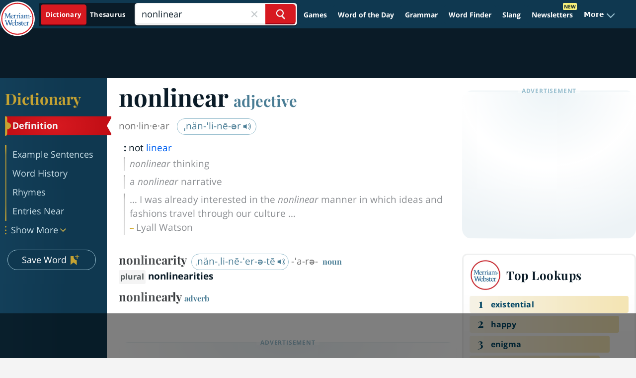

--- FILE ---
content_type: text/html
request_url: https://api.intentiq.com/profiles_engine/ProfilesEngineServlet?at=39&mi=10&dpi=936734067&pt=17&dpn=1&iiqidtype=2&iiqpcid=7616c280-0c71-486a-8541-ecefa5fb6a56&iiqpciddate=1768765488434&pcid=c9af41e7-ec08-488f-a71f-2fc1f458c212&idtype=3&gdpr=0&japs=false&jaesc=0&jafc=0&jaensc=0&jsver=0.33&testGroup=A&source=pbjs&ABTestingConfigurationSource=group&abtg=A&vrref=https%3A%2F%2Fwww.merriam-webster.com
body_size: 54
content:
{"abPercentage":97,"adt":1,"ct":2,"isOptedOut":false,"data":{"eids":[]},"dbsaved":"false","ls":true,"cttl":86400000,"abTestUuid":"g_2839e4dd-43f9-48ce-abd2-2fcbc557b9ba","tc":9,"sid":150031211}

--- FILE ---
content_type: text/html; charset=utf-8
request_url: https://www.google.com/recaptcha/api2/aframe
body_size: 268
content:
<!DOCTYPE HTML><html><head><meta http-equiv="content-type" content="text/html; charset=UTF-8"></head><body><script nonce="fP-eQwasmtZM9p0NWk-75A">/** Anti-fraud and anti-abuse applications only. See google.com/recaptcha */ try{var clients={'sodar':'https://pagead2.googlesyndication.com/pagead/sodar?'};window.addEventListener("message",function(a){try{if(a.source===window.parent){var b=JSON.parse(a.data);var c=clients[b['id']];if(c){var d=document.createElement('img');d.src=c+b['params']+'&rc='+(localStorage.getItem("rc::a")?sessionStorage.getItem("rc::b"):"");window.document.body.appendChild(d);sessionStorage.setItem("rc::e",parseInt(sessionStorage.getItem("rc::e")||0)+1);localStorage.setItem("rc::h",'1768765498664');}}}catch(b){}});window.parent.postMessage("_grecaptcha_ready", "*");}catch(b){}</script></body></html>

--- FILE ---
content_type: text/plain
request_url: https://rtb.openx.net/openrtbb/prebidjs
body_size: -229
content:
{"id":"2336e042-715b-44d5-bfc1-face5a0aea66","nbr":0}

--- FILE ---
content_type: text/plain
request_url: https://rtb.openx.net/openrtbb/prebidjs
body_size: -228
content:
{"id":"9fd59170-e1b4-4348-a8c9-c9b2e5ab0991","nbr":0}

--- FILE ---
content_type: text/plain
request_url: https://rtb.openx.net/openrtbb/prebidjs
body_size: -228
content:
{"id":"77511a19-fd71-4cf8-a95b-664d7834e138","nbr":0}

--- FILE ---
content_type: text/plain
request_url: https://rtb.openx.net/openrtbb/prebidjs
body_size: -228
content:
{"id":"c4edf0d6-15a2-4a1a-a4a3-103ee4602e24","nbr":0}

--- FILE ---
content_type: text/plain
request_url: https://rtb.openx.net/openrtbb/prebidjs
body_size: -229
content:
{"id":"02272ae5-8ff7-4468-9df1-de22f7eef2fc","nbr":0}

--- FILE ---
content_type: text/plain
request_url: https://rtb.openx.net/openrtbb/prebidjs
body_size: -228
content:
{"id":"dda38a95-0c63-4839-9798-f1efdcbdc255","nbr":0}

--- FILE ---
content_type: text/plain; charset=UTF-8
request_url: https://at.teads.tv/fpc?analytics_tag_id=PUB_17002&tfpvi=&gdpr_consent=&gdpr_status=22&gdpr_reason=220&ccpa_consent=&sv=prebid-v1
body_size: 56
content:
YTIxMDE4MWMtYzkyYi00NzJiLWE4MTAtZjRhNDJmODViYjZjIy0zLTQ=

--- FILE ---
content_type: text/plain
request_url: https://rtb.openx.net/openrtbb/prebidjs
body_size: -228
content:
{"id":"6e70cb54-7239-4df3-82f4-843b1af94f83","nbr":0}

--- FILE ---
content_type: text/plain; charset=utf-8
request_url: https://ads.adthrive.com/http-api/cv2
body_size: 12086
content:
{"om":["00xbjwwl","03621zun","03ory6zo","04f5777e-dfbc-4153-939d-8ab5a2f937b8","08189wfv","0929nj63","097orecv","0RF6rOHsv7/kzncxnKJSjw==","0av741zl","0b0m8l4f","0cc1e037-bd56-4b6e-b746-f1cb7d0a5ee4","0cpicd1q","0hly8ynw","0iyi1awv","0ka5pd9v","0l51bbpm","0p7rptpw","0sm4lr19","1","1011_302_56651454","1011_302_56651593","1011_302_56651747","1011_302_57051015","1011_302_57051238","1011_302_57055686","1028_8728253","10310289136970_628990318","10310289136970_674713956","10339421-5836009-0","10339426-5836008-0","10755070","10797905","10812543","10868755","10877374","10ua7afe","110_576857699833602496","11142692","11509227","11697880","1185:1610326628","1185:1610326728","11896988","11999803","12010080","12010084","12010088","12123650","12142259","12151247","12219552","12219563","12219592","12219634","124682_622","124684_165","124843_8","124844_19","124848_7","12491656","12491684","12552078","12850755","12850756","12_74_18107078","12gfb8kp","1374w81n","13kgpope","13mvd7kb","1606221","1610326628","1610326728","1611092","16_553781814","16x7UEIxQu8","17_23391179","17_23391215","17_23487686","17_23487692","17_23487695","17_24104645","17_24104657","17_24104696","17_24104726","17_24683312","17_24683314","17_24683317","17_24696311","17_24696328","17_24696332","17_24696334","17_24696340","17_24696345","17_24766939","17_24766942","17_24766943","17_24766949","17_24766955","17_24766967","17_24766970","17_24766977","17_24766984","17_24766988","17_24767210","17_24767217","17_24767233","17_24767234","17_24767239","17_24767241","17_24767245","17_24767248","17_24767251","17_24767538","1891/84813","1891/84814","19ijfw1a","19r1igh7","1bmp02l7","1dwefsfs","1h7yhpl7","1r7rfn75","1v298bx0kpk","1vbx0kpk","1vo0zc6d","1zuc5d3f","1zx7wzcw","202430_200_EAAYACog7t9UKc5iyzOXBU.xMcbVRrAuHeIU5IyS9qdlP9IeJGUyBMfW1N0_","202430_200_EAAYACogIm3jX30jHExW.LZiMVanc.j-uV7dHZ7rh4K3PRdSnOAyBBuRK60_","202430_200_EAAYACogfp82etiOdza92P7KkqCzDPazG1s0NmTQfyLljZ.q7ScyBDr2wK8_","20421090_200_EAAYACogwcoW5vogT5vLuix.rAmo0E1Jidv8mIzVeNWxHoVoBLEyBJLAmwE_","206_492063","206_551337","2132:42072323","2132:42828301","2132:42828302","2132:44420222","2132:45327622","2132:45327624","2132:45327625","2132:45361388","2132:45410878","2132:45519398","2132:45566945","2132:45867738","2132:45904810","2132:45970184","2132:45999649","2132:45999652","2132:46038651","2132:46039823","2149:12123650","2149:12147059","2149:12151096","2179:579593739337040696","2179:585139266317201118","2179:587183202622605216","2179:588366512778827143","2179:588463996220411211","2179:588837179414603875","2179:588969843258627169","2179:589289985696794383","2179:589318202881681006","2179:590157627360862445","2179:591283456202345442","2179:594033992319641821","2249:553781220","2249:553781814","2249:657213025","2249:674829215","2249:691914577","2249:691925891","2249:704193601","226226131","2307:00xbjwwl","2307:03621zun","2307:097orecv","2307:0av741zl","2307:0b0m8l4f","2307:0hly8ynw","2307:0is68vil","2307:0p7rptpw","2307:1374w81n","2307:1zuc5d3f","2307:28u7c6ez","2307:31yw6nyu","2307:33iu1mcp","2307:45astvre","2307:4qxmmgd2","2307:4rfhl2qu","2307:4sq1av6h","2307:5loeumqb","2307:675id783","2307:6cqn9jfm","2307:74scwdnj","2307:7x8f326o","2307:814nwzqa","2307:8fdfc014","2307:8orkh93v","2307:9r15vock","2307:9t6gmxuz","2307:a566o9hb","2307:abhu2o6t","2307:be4hm1i2","2307:bj4kmsd6","2307:bpecuyjx","2307:bu0fzuks","2307:c1hsjx06","2307:cki44jrm","2307:cv2huqwc","2307:ddd2k10l","2307:dif1fgsg","2307:ekv63n6v","2307:ey8vsnzk","2307:f7ednk5y","2307:fmmrtnw7","2307:fphs0z2t","2307:g749lgab","2307:ge4000vb","2307:gvotpm74","2307:hauz7f6h","2307:jd035jgw","2307:kk5768bd","2307:l0mfc5zl","2307:ll8m2pwk","2307:lp37a2wq","2307:lu0m1szw","2307:mfsmf6ch","2307:mxccm4gg","2307:n01ci1xj","2307:np9yfx64","2307:nucue7bj","2307:ocnesxs5","2307:ouycdkmq","2307:oz3ry6sr","2307:plth4l1a","2307:ppn03peq","2307:pyknyft8","2307:q9plh3qd","2307:rmttmrq8","2307:rnvjtx7r","2307:rrlikvt1","2307:s2ahu2ae","2307:s4s41bit","2307:sk4ge5lf","2307:t73gfjqn","2307:tomxatk9","2307:tty470r7","2307:u7p1kjgp","2307:uk9x4xmh","2307:urut9okb","2307:vkqnyng8","2307:w15c67ad","2307:wix9gxm5","2307:xe7etvhg","2307:xm7xmowz","2307:xtxa8s2d","2307:zvdz58bk","2307:zxl8as7s","23266973","23786257","2409_15064_70_85445175","2409_15064_70_85445183","2409_15064_70_85445193","2409_15064_70_86112923","2409_15064_70_86128400","2409_25495_176_CR52055522","2409_25495_176_CR52092920","2409_25495_176_CR52092921","2409_25495_176_CR52092922","2409_25495_176_CR52092923","2409_25495_176_CR52092956","2409_25495_176_CR52092959","2409_25495_176_CR52150651","2409_25495_176_CR52175340","2409_25495_176_CR52178314","2409_25495_176_CR52178315","2409_25495_176_CR52178316","2409_25495_176_CR52188001","2409_25495_176_CR52226368","24598434","24598436","24598437","246453835","24694815","249c4zlh","25048618","25048620","25_0l51bbpm","25_13mvd7kb","25_3vmyoflk","25_4tgls8cg","25_4zai8e8t","25_52qaclee","25_53v6aquw","25_5rt0lalb","25_6bfbb9is","25_87z6cimm","25_8b5u826e","25_9l06fx6u","25_a1rkyh5o","25_cfnass1q","25_ctfvpw6w","25_dwjp56fe","25_fjzzyur4","25_hueqprai","25_m2n177jy","25_op9gtamy","25_oz31jrd0","25_pz8lwofu","25_sgaw7i5o","25_sqmqxvaf","25_t34l2d9w","25_ti0s3bz3","25_tqejxuf9","25_utberk8n","25_uwbokqxg","25_v6qt489s","25_w3ez2pdd","25_w6eb7c37","25_x716iscu","25_xz6af56d","25_yi6qlg3p","25_ynwg50ce","25_ztlksnbe","25_zwzjgvpw","262592","2662_199916_8153732","2662_199916_8153741","2662_200562_8166427","2662_200562_8168520","2662_200562_8168586","2662_200562_8172724","2662_200562_8172741","2662_200562_8182931","2662_200562_8182933","2676:85807305","2676:85807390","2676:85807395","2711_15051_12151096","2711_64_10868755","2711_64_11999803","2711_64_12147059","2711_64_12151096","2711_64_12160736","2715_9888_262592","2715_9888_440681","2715_9888_551337","2760:176_CR52092921","2760:176_CR52092923","2760:176_CR52150651","2760:176_CR52175339","2760:176_CR52178314","27s3hbtl","28347585","28925636","28933536","28u7c6ez","29102835","29402249","29414696","29414711","29414845","2974:8166422","2974:8166427","2974:8168476","2974:8168479","2974:8168483","2974:8168539","2974:8168540","2974:8168581","2974:8172728","2974:8172731","2974:8172741","29_695879872","29_695879935","2_206_554442","2_206_554480","2fewfcvj","2hdl0sv1","2v2984qwpp9","2v4qwpp9","2wj90v7b","2xlub49u","2y5a5qhb","2yor97dj","306_23391224","306_24598434","306_24683322","306_24696332","306_24766956","306_24766988","306_24767217","306_24767248","306_24767255","306_24767531","306_24767579","306_82972-543683-2632449","308_125203_14","308_125204_11","31486699","31809564","318294159","31qdo7ks","32735354","32975686","32j56hnc","3335_133884_702675182","33419362","33603859","33604871","33605023","33608492","33608759","33627470","33627671","33iu1mcp","34182009","34534170","3470:2tAlke8JLD8Img5YutVv","3490:CR52055522","3490:CR52092920","3490:CR52092921","3490:CR52092923","3490:CR52175339","3490:CR52175340","3490:CR52178314","3490:CR52178315","3490:CR52178316","3490:CR52212686","3490:CR52212688","3490:CR52223725","3490:CR52223939","34945989","35753418","3646_185414_8687255","3646_185414_8687256","3646_185414_8687257","3658_136236_fphs0z2t","3658_151356_v9k6m2b0","3658_155735_plth4l1a","3658_175625_be4hm1i2","3658_18152_gvotpm74","3658_20625_c1hsjx06","3658_22079_4vmhbh46","3658_22079_hauz7f6h","3658_582283_xe7etvhg","3658_629625_wu5qr81l","36_46_11063302","36_46_11125455","36_46_11519014","36_46_11881007","36_46_11999803","36cfdc4e-b9b4-42d7-b8db-5685ef65452a","3702_139777_24765461","3702_139777_24765466","3702_139777_24765468","3702_139777_24765477","3702_139777_24765483","3702_139777_24765484","3702_139777_24765499","3702_139777_24765548","381513943572","38557820","38557829","38557841","38557850","39303318","39350186","39364467","39368822","39uj4z2h","3LMBEkP-wis","3a19xks2","3hkzqiet","3i298rzr1uu","3o6augn1","3ws6ppdq","4083IP31KS13kodabuilt_48125","40854655","409_189409","409_192546","409_216366","409_216386","409_216396","409_216402","409_216406","409_216416","409_216418","409_216426","409_216496","409_220343","409_220349","409_223589","409_223599","409_223604","409_225978","409_225980","409_225982","409_225983","409_225987","409_225988","409_225990","409_225992","409_226314","409_226321","409_226322","409_226324","409_226326","409_226331","409_226332","409_226336","409_226342","409_226351","409_226352","409_226376","409_227223","409_227224","409_227235","409_227239","409_227258","409_227260","409_228054","409_228055","409_228064","409_228077","409_228115","409_228351","409_228354","409_228363","409_228370","409_228373","409_228374","409_228380","409_230721","409_230725","409_230727","409_230738","409_231797","409_231798","409_235268","412f210c-093e-4a16-a986-d4558b2a1a80","42375970","43919974","43919976","43919984","43919985","43919986","43a7ptxe","43ij8vfd","44023623","44059825","440681","44420222","44629254","44_664ac12142265","45089307","45142083","45519398","45867738","458901553568","45astvre","46038651","46039897","4642109_46_12123650","4642109_46_12142259","466028775","46_11625846","46_12123650","46_12142259","47869802","481703827","485027845327","48574716","48586808","48594493","48623331","48673577","48700649","48739100","48739106","48877306","49039749","49123013","4941614","4941618","4947806","4cdc5b77-5984-4698-9b82-df65b9f49db5","4fk9nxse","4qks9viz","4qxmmgd2","4rfhl2qu","4tgls8cg","4vmhbh46","4zai8e8t","501_76_dc8d076c-bdca-47b3-b013-d4c1ec524dd4","501_76_fa236cca-ca9a-4bf2-9378-bb88660c2c0e","50479792","507312430","50938174","51372410","516119490","52136743","52136747","521_425_203499","521_425_203500","521_425_203501","521_425_203504","521_425_203505","521_425_203506","521_425_203508","521_425_203509","521_425_203511","521_425_203514","521_425_203515","521_425_203517","521_425_203518","521_425_203519","521_425_203523","521_425_203525","521_425_203526","521_425_203527","521_425_203529","521_425_203530","521_425_203535","521_425_203536","521_425_203538","521_425_203539","521_425_203540","521_425_203541","521_425_203542","521_425_203543","521_425_203546","521_425_203611","521_425_203614","521_425_203615","521_425_203617","521_425_203618","521_425_203620","521_425_203621","521_425_203623","521_425_203632","521_425_203633","521_425_203635","521_425_203636","521_425_203645","521_425_203648","521_425_203650","521_425_203651","521_425_203653","521_425_203659","521_425_203662","521_425_203663","521_425_203669","521_425_203671","521_425_203674","521_425_203675","521_425_203677","521_425_203680","521_425_203681","521_425_203683","521_425_203686","521_425_203687","521_425_203689","521_425_203692","521_425_203693","521_425_203695","521_425_203696","521_425_203698","521_425_203699","521_425_203700","521_425_203702","521_425_203703","521_425_203705","521_425_203706","521_425_203708","521_425_203711","521_425_203712","521_425_203714","521_425_203718","521_425_203728","521_425_203729","521_425_203730","521_425_203731","521_425_203732","521_425_203733","521_425_203735","521_425_203736","521_425_203738","521_425_203742","521_425_203744","521_425_203863","521_425_203867","521_425_203868","521_425_203870","521_425_203874","521_425_203877","521_425_203878","521_425_203879","521_425_203881","521_425_203884","521_425_203885","521_425_203890","521_425_203892","521_425_203893","521_425_203894","521_425_203897","521_425_203898","521_425_203900","521_425_203901","521_425_203908","521_425_203909","521_425_203912","521_425_203920","521_425_203921","521_425_203924","521_425_203928","521_425_203932","521_425_203934","521_425_203936","521_425_203938","521_425_203939","521_425_203943","521_425_203946","521_425_203948","521_425_203952","521_425_203959","521_425_203961","521_425_203963","521_425_203965","521_425_203969","521_425_203970","521_425_203972","521_425_203973","521_425_203976","521_425_203977","521_425_203981","52787751","5316_139700_0156cb47-e633-4761-a0c6-0a21f4e0cf6d","5316_139700_0216b0e3-d0fa-41b6-a3d3-161df2c9862c","5316_139700_09c5e2a6-47a5-417d-bb3b-2b2fb7fccd1e","5316_139700_1675b5c3-9cf4-4e21-bb81-41e0f19608c2","5316_139700_21be1e8e-afd9-448a-b27e-bafba92b49b3","5316_139700_25804250-d0ee-4994-aba5-12c4113cd644","5316_139700_4d1cd346-a76c-4afb-b622-5399a9f93e76","5316_139700_5101955d-c12a-4555-89c2-be2d86835007","5316_139700_5546ab88-a7c9-405b-87de-64d5abc08339","5316_139700_5be498a5-7cd7-4663-a645-375644e33f4f","5316_139700_6029f708-b9d6-4b21-b96b-9acdcadab3e5","5316_139700_63c5fb7e-c3fd-435f-bb64-7deef02c3d50","5316_139700_6aefc6d3-264a-439b-b013-75aa5c48e883","5316_139700_6c959581-703e-4900-a4be-657acf4c3182","5316_139700_709d6e02-fb43-40a3-8dee-a3bf34a71e58","5316_139700_70a96d16-dcff-4424-8552-7b604766cb80","5316_139700_72add4e5-77ac-450e-a737-601ca216e99a","5316_139700_76cc1210-8fb0-4395-b272-aa369e25ed01","5316_139700_7ffcb809-64ae-49c7-8224-e96d7c029938","5316_139700_83b9cb16-076b-42cd-98a9-7120f6f3e94b","5316_139700_87802704-bd5f-4076-a40b-71f359b6d7bf","5316_139700_892539b2-17b7-4110-9ce7-200203402aac","5316_139700_9a3bafb0-c9ab-45f3-b86c-760a494d70d0","5316_139700_ae41c18c-a00c-4440-80fa-2038ea8b78cb","5316_139700_af6bd248-efcd-483e-b6e6-148c4b7b9c8a","5316_139700_b75721a2-2930-4afc-b672-f685619af91e","5316_139700_b801ca60-9d5a-4262-8563-b7f8aef0484d","5316_139700_bd0b86af-29f5-418b-9bb4-3aa99ec783bd","5316_139700_cbda64c5-11d0-46f9-8941-2ca24d2911d8","5316_139700_cebab8a3-849f-4c71-9204-2195b7691600","5316_139700_d1a8183a-ff72-4a02-b603-603a608ad8c4","5316_139700_de0a26f2-c9e8-45e5-9ac3-efb5f9064703","5316_139700_e3299175-652d-4539-b65f-7e468b378aea","5316_139700_e3bec6f0-d5db-47c8-9c47-71e32e0abd19","5316_139700_e57da5d6-bc41-40d9-9688-87a11ae6ec85","5316_139700_e819ddf5-bee1-40e6-8ba9-a6bd57650000","5316_139700_ec8a5b4d-83f7-4a88-8e15-29c6bffb8130","5316_139700_ed348a34-02ad-403e-b9e0-10d36c592a09","5316_139700_f25505d6-4485-417c-9d44-52bb05004df5","5316_139700_f3c12291-f8d3-4d25-943d-01e8c782c5d7","5316_139700_f7be6964-9ad4-40ba-a38a-55794e229d11","5316_139700_f8bf79aa-cdd1-4a88-ba89-cc9c12ddc76b","53647507","53osz248","53v6aquw","542854698","549410","549423","55092222","5510:1evtz2l1","5510:cymho2zs","5510:kecbwzbd","5510:ouycdkmq","5510:p0yfzusz","5510:quk7w53j","5510:uk9x4xmh","5510:v9k6m2b0","55116643","55167461","55178669","55221385","5532:553781814","553781220","553781221","553781814","553804","5563_66529_OADD2.10239395032598_1AQRBHSTTR0IYGV1H","5563_66529_OADD2.10239402530587_1GDQ9HISWK1V8GZD7","5563_66529_OADD2.1323812136497274_1D8HTHMNMW0HE33","5563_66529_OADD2.1326011159790380_1WMLD4HUE15VG23","5563_66529_OADD2.1326011159790428_1XQ974XJWSM50H9","5563_66529_OADD2.1327110671253373_1CW0YAYVGIF381Y","5563_66529_OADD2.7215977601524_1XDNSEBNEF9UP5FP0J","5563_66529_OADD2.7216038222963_163X1V9GDJK1NZYZXG","5563_66529_OADD2.7284328140866_1BGO6DQ8INGGSEA5YJ","5563_66529_OADD2.7284328140867_1QMTXCF8RUAKUSV9ZP","5563_66529_OADD2.7284328163393_196P936VYRAEYC7IJY","5563_66529_OADD2.7353135342693_1BS2OU32JMDL1HFQA4","5563_66529_OADD2.7353135343210_1Q4LXSN5SX8NZNBFZM","5563_66529_OADD2.7353135343668_1BTJB8XRQ1WD0S0520","5563_66529_OADD2.7490527994924_1TBB6Q9KJTLGJPS73D","5563_66529_OAIP.104c050e6928e9b8c130fc4a2b7ed0ac","5563_66529_OAIP.2bcbe0ac676aedfd4796eb1c1b23f62f","5563_66529_OAIP.2f397ca648cbe74b55f00f5c58cad88f","5563_66529_OAIP.42b6cf446e6e28a6feded14340c6b528","5563_66529_OAIP.4d6d464aff0c47f3610f6841bcebd7f0","5563_66529_OAIP.7139dd6524c85e94ad15863e778f376a","5563_66529_OAIP.96e934dc5ea38e031a79a4ac0d74d2e2","5563_66529_OAIP.9fe96f79334fc85c7f4f0d4e3e948900","5563_66529_OAIP.b67cc178f561774758b3171eb5c26335","5563_66529_OAIP.ba2e3d3bd08b5c57c8783f17c933c4c3","5563_66529_OAIP.e577cb7e1e095536c88e98842156467a","55726194","55763523","557_409_216366","557_409_216367","557_409_216396","557_409_216406","557_409_216484","557_409_216596","557_409_216606","557_409_220139","557_409_220149","557_409_220333","557_409_220336","557_409_220343","557_409_220344","557_409_220364","557_409_223589","557_409_223597","557_409_223599","557_409_225988","557_409_226312","557_409_226314","557_409_226316","557_409_228054","557_409_228055","557_409_228059","557_409_228064","557_409_228065","557_409_228077","557_409_228105","557_409_228111","557_409_228113","557_409_228115","557_409_228354","557_409_228356","557_409_228363","557_409_228370","557_409_235268","558_93_be4hm1i2","558_93_nrlkfmof","558_93_op9gtamy","558_93_plth4l1a","558_93_zwzjgvpw","55965333","560_74_18268080","560_74_18268083","5626536529","56341213","5636:12023788","56635908","56635945","56635955","566561477","5670:8168519","5670:8168581","56794606","56824595","56919505","5726507757","5726594343","576777115309199355","579593739337040696","58310259131_553781814","583652883178231326","585139266317201118","587183202622605216","588366512778827143","588969843258627169","589289985696794383","589816802064845976","591283456202345442","59780461","59780474","59816685","59818357","59873208","59873222","59873223","59873227","59873228","59873230","5989_28443_701278089","5989_84349_553781220","5auirdnp","5ia3jbdy","5iujftaz","5loeumqb","60168597","60398729","60485583","60618611","60638194","60765339","609577512","60f5a06w","61085224","61102880","61174500","61174524","61210719","61397911","61524915","61643784","61697932","61823068","618576351","618653722","618876699","618980679","61900466","61901937","619089559","61916211","61916223","61916225","61916227","61916229","61916233","61932920","61932925","61932933","61932948","61932957","62019442","62019681","62187798","62217790","6226505231","6226505239","6226507991","6226522289","6226528671","6226530649","62499748","6250_66552_1096695033","625317146","62541139","627225143","627227759","627290883","627301267","627309156","627309159","627506494","627506665","62764941","62793767","62799585","628015148","628086965","628153053","628222860","628223277","628360579","628444259","628444349","628444433","628444436","628444439","628456307","628456310","628456379","628456382","628456403","628610892","628622163","628622166","628622169","628622172","628622175","628622178","628622241","628622244","628622247","628622250","628683371","628687043","628687157","628687460","628687463","628803013","628841673","628990952","629007394","629009180","629167998","629168001","629168010","629168565","629171196","629171202","629234167","629255550","629350437","62946736","62946743","62946748","629488423","629525205","62957351","62959980","62977989","62978285","62978299","62978305","62980343","62980385","62981075","629817930","62981822","62987257","629984747","62de5d2d-6ceb-40a3-b63d-4d390a07424b","630137823","63088929","6365_61796_725871022959","6365_61796_729220897126","6365_61796_742174851279","6365_61796_784844652399","6365_61796_784880263591","6365_61796_784880274628","6365_61796_784880275642","6365_61796_784880275657","6365_61796_785326944429","6365_61796_785326944621","6365_61796_785326944648","6365_61796_785360426836","6365_61796_785451798380","6365_61796_785451849518","6365_61796_785452881104","6365_61796_787899938824","6365_61796_787899938827","6365_61796_788913549806","6365_61796_790839154784","6365_61796_792723161914","63barbg1","63t6qg56","644292050","651637446","651637459","651637461","651637462","6547_67916_1yZeot1LucNC24r0watd","6547_67916_8e2PF0Wv4KezrkcrlFsD","6547_67916_Awophy04KtpX8LHMdFCh","6547_67916_LhmLDeHAy68rLmUNoj1E","6547_67916_TeLXbFX4AUrksLxAsMVT","6547_67916_b60gZY8ivAf3goHHzheL","6547_67916_fcAnJrrCTWh34iX9D77a","659216891404","659713728691","668017682","668547507","66_hoxx4q1kyesgic8wnjog","66_l9p04jlsh0layhwexfkk","672726085","673375558002","675id783","67swazxr","680_99480_695879867","680_99480_700109379","680_99480_700109391","688070999","688078501","690_99485_1610326728","695872491","695879872","695879875","695879895","695879898","696314600","696332890","697084427","697189859","697189861","697189865","697189873","697189874","697189885","697189917","697189924","697189938","697189950","697189963","697189965","697189968","697189985","697189989","697189994","697189999","697190006","697190012","697190050","697190097","697241337","697525780","697525781","697525795","697525805","697525808","697525824","697876985","697876986","697876988","697876994","697876998","697876999","697877001","697893573","698637276","698637285","698637290","698637292","698637300","699109671","699120027","699183154","699183155","699206786","699753217","699812344","699812857","699813340","699824707","6bfbb9is","6gyfuqi5","6l5qanx0","6lmy2lg0","6mrds7pc","6rbncy53","6wbm92qr","6zt4aowl","700109389","700117707","701276081","701277925","702397981","702423494","702675162","702759138","702759424","702759441","702759712","705415296","705439993364","706320056","70_80070373","70_83443027","70_84578111","70_85472803","70b87418-d6ef-4530-a0b3-345026e94db9","720234615065","720334073032","720334074672","725307736711","730866710390","730876760393","731078432110","735001832148","7354_111700_86509222","7354_138543_85445179","7354_138543_85445183","7354_138543_85807320","7354_138543_85807343","7354_138543_85809016","7354_229128_86128400","7414_121891_6151379","7414_121891_6205231","7414_121891_6205239","7414_121891_6207991","745406983807","74987684","74_18268083","74scwdnj","754085118673","762912454049","773521990074","77gj3an4","78827816","790703534060","790703534108","79096173","79096186","794di3me","7969_149355_19682095","7969_149355_42072323","7969_149355_45327622","7969_149355_45327624","7969_149355_45361388","7969_149355_45919811","7969_149355_45941257","7969_149355_45999649","7cmeqmw8","7exo1dkh","7fc6xgyo","7i30xyr5","7ia89j7y","7nnanojy","7qIE6HPltrY","7qevw67b","7vlmjnq0","7xb3th35","80070373","80070376","80070391","80072819","80072821","80072827","805nc8dt","80843556","80ec5mhd","814nwzqa","8152859","8152878","8152879","8153722","8153731","8153737","8153741","8153744","8154360","8154361","8154364","8154365","8154366","8166427","8168539","8172728","8172738","8172741","8182964","82133854","82133858","82133859","82286818","8341_230731_579593739337040696","8341_230731_585139266317201118","8341_230731_588366512778827143","8341_230731_588463996220411211","8341_230731_588969843258627169","8341_230731_589318202881681006","8341_230731_590157627360862445","8341_230731_591283456202345442","8341_230731_594033992319641821","83443027","83443036","83443809","83443885","83447751","83558177","84578122","84578144","84zwpkj9","85445179","85445183","85480732","85704643","85807294","85808977","85808987","85809016","85809022","85809046","85809052","85943196","85943197","85943199","85954445","85954447","86470702","86509222","86509226","86509228","86509229","8788725","8968064","8968065","8968075","8995b942-799c-4891-926b-0043fd8de1ab","8DEerJcL0lc","8ax1f5n9","8b5u826e","8euh5txf","8fdfc014","8h2gdw0u","8orkh93v","8r5x1f61","8s8c5dlv","8w4klwi4","8y2y355b","9057/0328842c8f1d017570ede5c97267f40d","9057/211d1f0fa71d1a58cabee51f2180e38f","9057/37a3ff30354283181bfb9fb2ec2f8f75","9057/5f448328401da696520ae886a00965e2","9057/85f0b743c9d3b0556afa5fb1b8758290","90_11928174","90_12219553","90_12219554","90_12219562","90_12219597","90_12441760","90_12441761","90_12491645","90_12491682","90_12491684","90_12491687","90_12491688","90_12552088","90_12837802","90_12837806","90_12850754","91950569","91950606","91950640","91950686","91950689","91950696","9388490","9535805","9598343","97_8152859","97_8152878","97_8152879","97tc94in","9a469f3e-959b-42df-8f85-09e28a455879","9c2dd77c-531d-4936-b104-9a1799e23715","9d5f8vic","9e1x2zdt","9krcxphu","9l06fx6u","9mspm15z","9nex8xyd","9r15vock","9rqgwgyb","9t6gmxuz","9vtd24w4","SJE22kX-KcQ","YlnVIl2d84o","a0oxacu8","a1vt6lsg","a26f6192-a42a-4dab-ad52-83a8f7c26e72","a566o9hb","a9rnhyzc","aa84jjkn","aae6e2ad-195d-4d54-8877-a15b8ce9a9fa","abhu2o6t","ad93t9yy","ajbyfzx8","akt5hkea","axw5pt53","b3sqze11","b41rck4a","be2984hm1i2","be4hm1i2","bj4kmsd6","bmp4lbzm","bmvwlypm","bnpe74hh","bpecuyjx","bpwmigtk","bu0fzuks","bwwbm3ch","c1hsjx06","c22985t9p0u","c25t9p0u","c2d7ypnt","c75hp4ji","cc4a4imz","ccnv0dly","cd40m5wq","cki44jrm","co17kfxk","cp298n7gwek","cpn7gwek","cqant14y","cr-1fghe68cubxe","cr-1oplzoysu9vd","cr-1oplzoysuatj","cr-1oplzoysubwe","cr-1oplzoysubxe","cr-2deugwfeu9vd","cr-3f8qyes3uatj","cr-3f8qyes3ubxe","cr-6a7008i9ubwe","cr-6ovjht2eu9vd","cr-6ovjht2euatj","cr-6ovjht2eubwe","cr-6ovjht2eubxe","cr-72occ8olu9vd","cr-72occ8oluatj","cr-72occ8olubwe","cr-8hpf4y34u9vd","cr-8itw2d8r87rgv2","cr-97pzzgzrubqk","cr-97y25lzsubqk","cr-98qyxd8vubqk","cr-98t2xj3uu8rm","cr-98t2xj4vubxf","cr-98t2xj7wubxf","cr-98xywk4uubxf","cr-98xywk4vubxf","cr-99bo9kj0uatj","cr-99bo9kj0ubwe","cr-9hxzbqc08jrgv2","cr-Bitc7n_p9iw__vat__49i_k_6v6_h_jce2vj5h_9v3kalhnq","cr-Bitc7n_p9iw__vat__49i_k_6v6_h_jce2vj5h_I4lo9gokm","cr-Bitc7n_p9iw__vat__49i_k_6v6_h_jce2vj5h_PxWzTvgmq","cr-Bitc7n_p9iw__vat__49i_k_6v6_h_jce2vj5h_ZUFnU4yjl","cr-Bitc7n_p9iw__vat__49i_k_6v6_h_jce2vj5h_yApYgdjrj","cr-Bitc7n_p9iw__vat__49i_k_6v6_h_jce2vj5h_zKxG6djrj","cr-Bitc7n_p9iw__vat__49i_k_6v6_h_jce2vm6d_DqiOfdjrj","cr-a9s2xf1tubwj","cr-a9s2xf8vubwj","cr-aaqt0k1vubwj","cr-aav1zg0qubwj","cr-aav1zg0rubwj","cr-aav1zg0wubwj","cr-aav1zg0yubwj","cr-aav22g0subwj","cr-aav22g2subwj","cr-aav22g2tubwj","cr-aav22g2wubwj","cr-aavwye1subwj","cr-aavwye1uubwj","cr-aawz2m3vubwj","cr-aawz2m4vubwj","cr-aawz2m4wubwj","cr-aawz2m4yubwj","cr-aawz2m5xubwj","cr-aawz2m6pubwj","cr-aawz2m7tubwj","cr-aawz2m7xubwj","cr-aawz3f0wubwj","cr-aawz3f1rubwj","cr-aawz3f1yubwj","cr-aawz3f2subwj","cr-aawz3f2tubwj","cr-aawz3f2yubwj","cr-aawz3f3qubwj","cr-aawz3f3uubwj","cr-aawz3f3xubwj","cr-aawz3i2tubwj","cr-aawz3i6wubwj","cr-aepqm9vquatj","cr-bai9pzp9u9vd","cr-c5zb4r7iu9vd","cr-c5zb4r7iuatj","cr-dbs04e1rt7tmu","cr-etupep94u9vd","cr-etupep94uatj","cr-f6puwm2yw7tf1","cr-gaqt1_k4quarex4qntt","cr-gaqt1_k4quarey7qntt","cr-gaqt1_k4quareyzqntt","cr-ghun4f53u9vd","cr-ghun4f53uatj","cr-ghun4f53ubwe","cr-ghun4f53ubxe","cr-h6q46o706lrgv2","cr-hxf9stx0u9vd","cr-k4ot01j4ubwe","cr-kz4ol95lu9vd","cr-kz4ol95lubwe","cr-lj2vgezau9vd","cr-lj2vgezauatj","cr-lj2vgezaubwe","cr-lj2vgezaubxe","cr-okttwdu0u9vd","cr-p03jl497u9vd","cr-p03jl497uatj","cr-p03jl497ubwe","cr-sk1vaer4u9vd","cr-sk1vaer4ubwe","cr-u8cu3kinubwe","cr-vu0tbhteubwe","cr-w5suf4cpu9vd","cr-w5suf4cpuatj","cr-wm8psj6gu9vd","cr-wm8psj6gubwe","cr-wvy9pnlnu9vd","cr-wvy9pnlnuatj","cr-wvy9pnlnubwe","cr-wvy9pnlnubxe","cr-x5xes1ejubxe","cr-xria0y0zubwe","cr-xu1ullzyubwe","cr-xu1ullzyubxe","cv2huqwc","cymho2zs","czt3qxxp","d8298ijy7f2","d8ijy7f2","d8xpzwgq","daw00eve","dd298d2k10l","ddd2k10l","de66hk0y","dhd27ung","dif1fgsg","dlhzctga","dlvawbka","dsugp5th","dttupnse","e1a2wlmi","e2c76his","e406ilcq","e552f885-b779-401a-8ae9-a8672f9afdf2","eb9vjo1r","ed5kozku","eiqtrsdn","ek298ocpzhh","ekck35lf","ekocpzhh","ekv63n6v","ev298edu5hh","evedu5hh","extremereach_creative_76559239","ey8vsnzk","f0u03q6w","f7ednk5y","f97eb76c-f433-417c-8de3-58604badb4b1","f9zmsi7x","fdjuanhs","fdujxvyb","feueU8m1y4Y","fjp0ceax","flgb97td","fmbxvfw0","fmmrtnw7","fp298hs0z2t","fphs0z2t","fr298yszyiz","fryszyiz","fs3n48vd","g4iapksj","g4kw4fir","g6418f73","g749lgab","g7t6s6ge","gb15fest","ge4000vb","ghoftjpg","gnm8sidp","gvotpm74","h32sew6s","hauz7f6h","hbev5lgg","heb21q1u","hf9ak5dg","hf9btnbz","hgrz3ggo","homyiq6b","hq4q6fa3","hqz7anxg","hr5uo0z9","hueqprai","hxxrc6st","hzonbdnu","i2aglcoy","i729876wjt4","i776wjt4","i8q65k6g","i90isgt0","iqe06xzw","iw3id10l","j39smngx","j4r0agpc","j5j8jiab","j6rba5gh","jaz5omfl","jd035jgw","jonxsolf","jox7do5h","jr169syq","k0csqwfi","k32m2mvp","k6mxdk4o","kaojko3j","kecbwzbd","kk5768bd","ksrdc5dk","ky0y4b7y","l0mfc5zl","l0qkeplj","l9xck988","lc408s2k","lj985yd3","ljai1zni","ll8m2pwk","llejctn7","lp37a2wq","ls74a5wb","ltgwjglo","ltkghqf5","lu0m1szw","lui7w03k","lz23iixx","m2n177jy","m4xt6ckm","maghsppw","mf2989hp67j","mf9hp67j","mh2a3cu2","min949in","mk19vci9","mnzinbrt","msj5mrs7","mtsc0nih","mv298tp3dnv","mvtp3dnv","mwnvongn","mwwkdj9h","mxccm4gg","n02986kpcfp","n06kpcfp","n229846pcrr","n9sgp7lz","ndestypq","ndzqebv9","nfucnkws","np9yfx64","nr0pnn97","nrlkfmof","nv0uqrqm","nv5uhf1y","o1jh90l5","o705c5j6","oc298zmkbuu","ocnesxs5","oczmkbuu","oe31iwxh","of007gvt","ofoon6ir","ofr83ln0","op9gtamy","ot91zbhz","ouycdkmq","ov298eppo2h","oveppo2h","ox6po8bg","oz2983ry6sr","oz31jrd0","oz3ry6sr","ozdii3rw","p0yfzusz","p7176b0m","pefxr7k2","pi6u4hm4","pl298th4l1a","plth4l1a","poc1p809","pr3rk44v","prq4f8da","ptb9camj","pte4wl23","pvjtapo1","py298knyft8","pyknyft8","pz8lwofu","q9plh3qd","qaoxvuy4","qen3mj4l","qffuo3l3","qqvgscdx","qts6c5p3","quk7w53j","qx169s69","qxyinqse","r3298co354x","r3co354x","r3gt8ko1","r8esj0oh","rcfcy8ae","riaslz7g","risjxoqk","rm298ttmrq8","rmttmrq8","rnvjtx7r","rrlikvt1","rxj4b6nw","s2ahu2ae","s4s41bit","s5gryn6u","s6pbymn9","scpvMntwtuw","sdodmuod","sg42112aw7i5o","sgaw7i5o","sk2984ge5lf","sk4ge5lf","st298jmll2q","sttgj0wj","svx63iol","t2298dlmwva","t2dlmwva","t34l2d9w","t3gzv5qs","t5kb9pme","t73gfjqn","ta3n09df","ti0s3bz3","tqejxuf9","trllli73","tsa21krj","tsf8xzNEHyI","u17dcovi","u1jb75sm","u30fsj32","u6m6v3bh","u7863qng","u7p1kjgp","ud298a4zi8x","uf421121w5du5","uf7vbcrs","uhebin5g","uk9x4xmh","ul298u6uool","ur298ut9okb","urut9okb","ut42112berk8n","utberk8n","uy5wm2fg","v1oc480x","v224plyd","v229824plyd","v2iumrdh","v4rfqxto","v6qt489s","v9k6m2b0","ven7pu1c","vfvpfnp8","vkqnyng8","vnc30v3n","vosqszns","vtri9xns","w15c67ad","w3ez2pdd","w5et7cv9","w6eb7c37","wkgmcn8j","wt0wmo2s","wxfnrapl","x420t9me","x716iscu","xdaezn6y","xe2987etvhg","xe7etvhg","xg9x5bs4","xgzzblzl","xha9gvui","xhcpnehk","xm7xmowz","xswz6rio","xtxa8s2d","xwhet1qh","xzwdm9b7","y141rtv6","y2b8ch3z","y51tr986","ygmhp6c6","yi6qlg3p","yl9likui","yq5t5meg","yvwm7me2","z0t9f1cw","z5hxgudl","zaiy3lqy","zfexqyi5","zibvsmsx","ziox91q0","zj3di034","ztlksnbe","zvdz58bk","zvfjb0vm","zwzjgvpw","zxl8as7s","7979132","7979135"],"pmp":[],"adomains":["1md.org","a4g.com","about.bugmd.com","acelauncher.com","adameve.com","adelion.com","adp3.net","advenuedsp.com","aibidauction.com","aibidsrv.com","akusoli.com","allofmpls.org","arkeero.net","ato.mx","avazutracking.net","avid-ad-server.com","avid-adserver.com","avidadserver.com","aztracking.net","bc-sys.com","bcc-ads.com","bidderrtb.com","bidscube.com","bizzclick.com","bkserving.com","bksn.se","brightmountainads.com","bucksense.io","bugmd.com","ca.iqos.com","capitaloneshopping.com","cdn.dsptr.com","clarifion.com","clean.peebuster.com","cotosen.com","cs.money","cwkuki.com","dallasnews.com","dcntr-ads.com","decenterads.com","derila-ergo.com","dhgate.com","dhs.gov","digitaladsystems.com","displate.com","doyour.bid","dspbox.io","envisionx.co","ezmob.com","fla-keys.com","fmlabsonline.com","g123.jp","g2trk.com","gadgetslaboratory.com","gadmobe.com","getbugmd.com","goodtoknowthis.com","gov.il","grosvenorcasinos.com","guard.io","hero-wars.com","holts.com","howto5.io","http://bookstofilm.com/","http://countingmypennies.com/","http://fabpop.net/","http://folkaly.com/","http://gameswaka.com/","http://gowdr.com/","http://gratefulfinance.com/","http://outliermodel.com/","http://profitor.com/","http://tenfactorialrocks.com/","http://vovviral.com/","https://instantbuzz.net/","https://www.royalcaribbean.com/","ice.gov","imprdom.com","justanswer.com","liverrenew.com","longhornsnuff.com","lovehoney.com","lowerjointpain.com","lymphsystemsupport.com","meccabingo.com","media-servers.net","medimops.de","miniretornaveis.com","mobuppsrtb.com","motionspots.com","mygrizzly.com","myiq.com","myrocky.ca","national-lottery.co.uk","nbliver360.com","ndc.ajillionmax.com","nibblr-ai.com","niutux.com","nordicspirit.co.uk","notify.nuviad.com","notify.oxonux.com","own-imp.vrtzads.com","paperela.com","paradisestays.site","parasiterelief.com","peta.org","pfm.ninja","photoshelter.com","pixel.metanetwork.mobi","pixel.valo.ai","plannedparenthood.org","plf1.net","plt7.com","pltfrm.click","printwithwave.co","privacymodeweb.com","rangeusa.com","readywind.com","reklambids.com","ri.psdwc.com","royalcaribbean.com","royalcaribbean.com.au","rtb-adeclipse.io","rtb-direct.com","rtb.adx1.com","rtb.kds.media","rtb.reklambid.com","rtb.reklamdsp.com","rtb.rklmstr.com","rtbadtrading.com","rtbsbengine.com","rtbtradein.com","saba.com.mx","safevirus.info","securevid.co","seedtag.com","servedby.revive-adserver.net","shift.com","simple.life","smrt-view.com","swissklip.com","taboola.com","tel-aviv.gov.il","temu.com","theoceanac.com","track-bid.com","trackingintegral.com","trading-rtbg.com","trkbid.com","truthfinder.com","unoadsrv.com","usconcealedcarry.com","uuidksinc.net","vabilitytech.com","vashoot.com","vegogarden.com","viewtemplates.com","votervoice.net","vuse.com","waardex.com","wapstart.ru","wayvia.com","wdc.go2trk.com","weareplannedparenthood.org","webtradingspot.com","www.royalcaribbean.com","xapads.com","xiaflex.com","yourchamilia.com"]}

--- FILE ---
content_type: text/plain
request_url: https://rtb.openx.net/openrtbb/prebidjs
body_size: -85
content:
{"id":"398d30b3-62a2-4605-8494-b54f04271f4f","nbr":0}

--- FILE ---
content_type: text/plain
request_url: https://rtb.openx.net/openrtbb/prebidjs
body_size: -228
content:
{"id":"2becf298-4c2b-45f5-867d-f2634ebebd30","nbr":0}